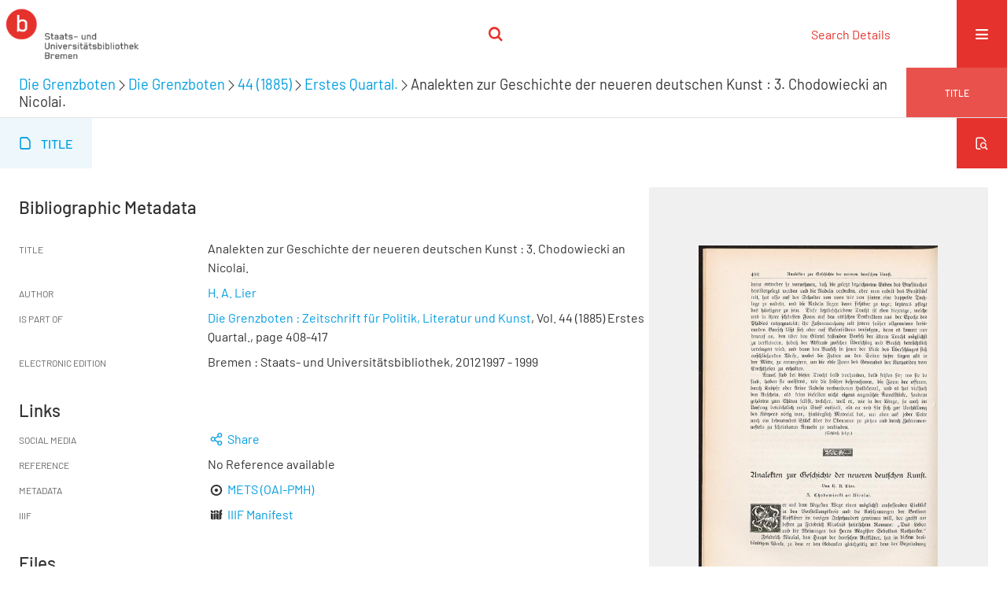

--- FILE ---
content_type: text/html;charset=utf-8
request_url: https://brema.suub.uni-bremen.de/grenzboten/251039?lang=en
body_size: 5306
content:
<!DOCTYPE html>
<html lang="en"><head><title>Die Grenzboten / Analekten zur Geschichte der neueren deutschen Kunst : 3. Chodowiecki an Nicolai.</title><meta name="twitter:image" content="http://brema.suub.uni-bremen.de/grenzboten/download/webcache/304/195096"><meta name="twitter:title" content="H. A. Lier: Die Grenzboten / Analekten zur Geschichte der neueren deutschen Kunst : 3. Chodowiecki an Nicolai."><meta property="og:site" content="Die Grenzboten"><meta property="og:url" content="http://brema.suub.uni-bremen.de/grenzboten/251039"><meta property="og:type" content="book"><meta property="og:title" content="Analekten zur Geschichte der neueren deutschen Kunst : 3. Chodowiecki an Nicolai."><meta property="og:author" content="H. A. Lier"><meta property="book:release_date" content=""><meta property="og:image" content="http://brema.suub.uni-bremen.de/grenzboten/download/webcache/304/195096"><meta property="og:image:width" content="304"><meta property="og:image:height" content="443"><meta http-equiv="Content-Type" content="xml; charset=UTF-8"><meta name="viewport" content="width = device-width, initial-scale = 1"><meta name="description" content="Die Grenzboten. H. A. Lier: Die Grenzboten / Analekten zur Geschichte der neueren deutschen Kunst : 3. Chodowiecki an Nicolai."><meta lang="en" content=""><link rel="shortcut icon" href="/grenzboten/domainimage/favicon.ico" type="image/x-icon"><link rel="alternate" type="application/rss+xml" title="Die Grenzboten" href="/grenzboten/rss"><link type="text/css" href="/css/suub-balancer_front1.suubdfggb_content.css?2499092661160459516" rel="stylesheet"><link type="text/css" href="/thirdparty/shariff/shariff.complete.css" rel="stylesheet"><script src="/thirdparty/jquery-3.6.0.min.js">&#160;</script><script defer src="/static/scripts/main.js">&#160;</script><script defer src="/static/scripts/common.js">&#160;</script><script defer src="/static/scripts/fulltext.js">&#160;</script><script defer src="/static/scripts/base23.js">&#160;</script><script defer src="/thirdparty/shariff/shariff.complete.js">&#160;</script><script defer src="/static/scripts/titleinfo.js">&#160;</script></head><body style="" class="bd-guest   bd-flexLayout  bd-r-suub bd-m- bd-suubdfggb  bd-retroPeriodicals bd-periodical bd-portal bd-metadata bd-portal-titleinfo bd-metadata-titleinfo bd-periodical-titleinfo bd-periodical-titleinfo-251039 bd-list-rows bd-use-base23 bd-contribution"><span style="display:none" id="meta"><var id="tree">&#160;<var id="timeout" value="3600" class=" sessionsys"> </var><var id="name" value="suubdfggb" class=" domain"> </var><var id="relativeRootDomain" value="suub" class=" domain"> </var><var id="pathinfo" value="/grenzboten/id/251039" class=" request"> </var><var id="fulldata" value="false" class=" domain"> </var><var id="search-linkDetailedsearchScope" value="domain" class=" templating"> </var><var id="class" value="periodical" class=" request"> </var><var id="classtype" value="portal" class=" request"> </var><var id="tab" value="titleinfo" class=" request"> </var><var id="id" value="251039" class=" request"> </var><var id="leftColToggled" value="false" class=" session"> </var><var id="facetFilterToggled" value="false" class=" session"> </var><var id="topheight" value="80" class=" session"> </var><var id="bottomheight" value="20" class=" session"> </var><var id="bodywidth" value="1000" class=" session"> </var><var id="centercolwidth" value="0" class=" session"> </var><var id="middlerowheight" value="476" class=" session"> </var><var id="numberOfThumbs" value="20" class=" session"> </var><var id="clientwidth" value="1000" class=" session"> </var><var id="fullScreen" value="false" class=" session"> </var><var id="staticWidth" value="false" class=" session"> </var><var id="rightcolwidth" value="220" class=" session"> </var><var id="leftcolwidth" value="200" class=" session"> </var><var id="zoomwidth" value="600" class=" session"> </var><var id="mode" value="w" class=" session"> </var><var id="initialized" value="false" class=" session"> </var><var id="sizes" value="128,1200,2000,0,1000,304,1504,504,800" class=" webcache"> </var><var id="availableZoomLevels" value="304,504,800,1000,1504,2000" class=" webcache"> </var><var id="js-toggleMobileNavi" value="None" class=" templating"> </var><var id="fullscreen-fullzoomOnly" value="false" class=" templating"> </var><var id="css-mobileMin" value="16384px" class=" templating"> </var><var id="tei-on" value="false" class=" templating"> </var><var id="search-alertIfEmpty" value="false" class=" templating"> </var><var id="search-quicksearchScope" value="domain" class=" templating"> </var><var id="search-toggleListMinStructs" value="3" class=" templating"> </var><var id="search-highlightingColor" value="00808066" class=" templating"> </var><var id="layout-wrapperMargins" value="body" class=" templating"> </var><var id="layout-useMiddleContentDIV" value="false" class=" templating"> </var><var id="layout-navPortAboveMiddleContentDIV" value="false" class=" templating"> </var><var id="navPort-align" value="center" class=" templating"> </var><var id="navPort-searchTheBookInit" value="closed" class=" templating"> </var><var id="navPath-pageviewStructureResize" value="css" class=" templating"> </var><var id="layout-useLayout" value="singleColumn" class=" templating"> </var><var id="listNavigation-keepToggleState" value="true" class=" templating"> </var><var id="fullscreen-mode" value="None" class=" templating"> </var><var id="groups" value="guest" class=" user"> </var></var><var id="client" value="browser">&#160;</var><var id="guest" value="true">&#160;</var><var class="layout" id="colleft" value="titleinfo,">&#160;</var><var class="layout" id="colright" value="">&#160;</var></span><div id="custom-menu-layer" class="wiki wiki-layer custom-menu-layer wiki-custom-menu-layer customMenuLayer "><div>
  <span class="chooseLanguage langEls"><a href="/action/changeLanguage?lang=de" class="uppercase "><abbr title="Change language: German">de</abbr></a><a class="uppercase sel"><abbr>en</abbr></a></span>
  <div class="custom-menu-layer ml-close">Close</div>
  <h1><a href="/">Home</a></h1>
  <h1><a href="/search">Search Details</a></h1>
  <br>
  <section><div class="menusection domainBox"><h4 class="menuheader" id="menuheaderDomainbox"><div>Collections</div></h4><div class="menubox menubox menuboxDomainbox menuboxDomainbox-tree "><ul class="vl-nav nav"><li><a href="/" id="suub" class="">Digitale Sammlungen</a></li><li class=""><ul><li><a class="suub-child suubtheater " href="/suubtheater">Bremer Theaterzettel</a></li></ul></li><li class=""><ul><li><a class="suub-child brembuerg " href="/brembuerg">Bremische B&#252;rgerschaft</a></li></ul></li><li class=""><ul><li><a class="suub-child suubpapyri " href="/papyri">Die Bremer Papyri</a></li></ul></li><li class="sel"><ul><li><a class="suub-child suubdfggb sel " href="/grenzboten">Die Grenzboten</a></li></ul></li><li class=""><ul><li><a class="suub-child suubdsdk " href="/dsdk">Digitale Sammlung Deutscher Kolonialismus</a></li></ul></li><li class=""><ul><li><a class="suub-child suubcasual " href="/suubcasual">Gelegenheitsschrifttum </a></li></ul></li><li class=""><ul><li><a class="suub-child suubms " href="/ms">Medieval Manuscripts</a></li></ul></li><li class=""><ul><li><a class="suub-child suubna " href="/nachlaesse">Estates and Autographs</a></li><li class=""><ul><li><a class="suubna-child erman " href="/erman">Nachlass Adolf Erman</a></li></ul></li><li class=""><ul><li><a class="suubna-child knigge " href="/knigge">Nachlass Adolph Knigge</a></li></ul></li><li class=""><ul><li><a class="suubna-child halle " href="/halle">Nachlass Henni von Halle</a></li></ul></li></ul></li><li class=""><ul><li><a class="suub-child hist_zeit " href="/hist_zeit">Zeitungen</a></li><li class=""><ul><li><a class="hist_zeit-child bremzeit " href="/bremzeit">Bremische Zeitungen</a></li></ul></li><li class=""><ul><li><a class="hist_zeit-child zeitungen17 " href="/zeitungen17">Historische Zeitungen</a></li></ul></li></ul></li></ul></div></div></section>
  <br>
  <h2><a id="linkImprint" class=" textlink" href="https://www.suub.uni-bremen.de/infos/impressum/" type="external">Imprint</a></h2> 
  <h2><a id="linkPrivacy" class=" textlink" href="https://www.suub.uni-bremen.de/infos/datenschutzerklaerung/" type="external">Privacy</a></h2> 

</div></div><div id="main" class="divmain "><div id="topParts" class=""><a class="screenreaders" href="#centerParts">jump to main content</a><header role="banner" class=""><div id="defaultTop" class="wiki wiki-top defaultTop wiki-defaultTop defaultTop "><p></p></div><div id="mobileTop" class="defaultTop"><div class="main"><div id="topLogo"><a href="/suub" title="HOME">&#160;</a></div><div class="topLiner"><div class="vlsControl vl-mobile-top"><div class="searchbox totoggle"><form method="get" onsubmit='return alertIfEmpty("mobileQuicksearch")' name="searchBox" class="searchform" id="mobilequickSearchform" action="/grenzboten/search/quick"><a class="textlink   " id="searchexpert" href="/grenzboten/search"><span>Search Details</span></a><div id="mqs-wrap"><label class="screenreaders" for="mobileQuicksearch">Quicksearch: </label><span class="button large edge slim flat noborder searchglass glassindic"><span style="display:none">&#160;</span></span><input type="text" id="mobileQuicksearch" name="query" class="quicksearch" onfocus="this.value=''" style="" placeholder="Search " value="" preset="" msg="Please enter your searchterms first."></div><button type="submit" id="quicksearchSubmit" class=" button large edge slim flat noborder searchglass"><span class="hidden">OK</span></button></form></div></div></div><div title="Menu" class="button custom-menu-layer top-toggler large flat noborder contents toggle leftParts"><span style="display: none;">&#160;</span></div></div></div></header></div><div id="centerParts" class="maincol "><main role="main" class=""><img alt="" style="position:absolute;left:-9999px" id="cInfo" width="0" height="0"><div class="headerNav "><a class="screenreaders" name="centerParts">&#160;</a><h1 class="mainheader mainheader-navpath titlesBar  " id="contentNavPath"><div class="headertext "><div id=""><a href="/grenzboten">Die Grenzboten</a><span class="next"></span><a href="/grenzboten/periodical/titleinfo/282153?lang=en">Die Grenzboten</a><span class="next"></span><a href="/grenzboten/periodical/titleinfo/341841?lang=en">44 (1885)</a><span class="next"></span><a href="/grenzboten/periodical/titleinfo/194675?lang=en">Erstes Quartal.</a><span class="next"></span><span class="title">Analekten zur Geschichte der neueren deutschen Kunst : 3. Chodowiecki an Nicolai.</span> </div></div><div class="countRes rightCtrl vlsControl"><div class="info button large flat noborder">Title</div></div></h1></div><nav class="navPort   "><ul id="navPort" class="nav-inline navPort-metadata navPort-periodical-titleinfo"><li class="viewCtrl_sel  tab-titleinfo firstCtrl tab-metadata-titleinfo" id="tab-periodical-titleinfo"><span><i class="cap tab">Title</i><i class="cap abbrTab __tabTitleinfoAbbr">Title</i></span></li><span style="font-size:0px">&#160;</span></ul><div id="searchTheBook" class="searchTheBook searchTheBook-metadata searchTheBook-titleinfo ly-"><form method="get" class="searchform" action="/grenzboten/periodical/search/251039" id="inbookSearch"><div class="input-wrapper "><label class="screenreaders" for="inputSearchTheBook">Search Contribution</label><input type="text" name="query" id="inputSearchTheBook" placeholder="Search Contribution" value=""></div><span class="vlsControl"><button type="submit" id="quicksearchSubmit" title="Search Contribution" class="button searchglass flat noborder "><span style="display: none">&#160;</span></button></span></form></div></nav><div id="div-titleinfo" class="datacol csslayout type_contribution"><div id="titleinfo" class="csslayout  titleinfoImage-right"><div id="titleInfoImage" class="titleInfoImage-right" style=""><div class="wr"><a class="imgLink" href="/grenzboten/periodical/zoom/195096"><img alt="Go to page" border="0" src="/grenzboten/image/largethumb/195096" width="304" height="443"></a></div></div><div class="titleinfoPart-left titleinfoPartLayout-float"><div id="titleInfoMetadata" class="titleInfo columns"><h1 class="mainheader " id=""><div class="headertext "><div id="">Bibliographic Metadata</div></div></h1><ul class="nav"><li class="cols" id="mods_titleInfoTitleNotType"><div class="name title ">Title</div><div class="value title "><div class="valueDiv"><span class="mods-title">Analekten zur Geschichte der neueren deutschen Kunst : 3. Chodowiecki an Nicolai.</span></div></div></li><li class="cols" id="mods_name-roleTerm_Author"><div class="name mods_name">Author</div><div class="value mods_name"><span class="mods-name"><a id="bib.personalName" class="personalName" href="/grenzboten/search?operation=searchRetrieve&amp;query=bib.personalName%3D%22H.%20A.%20Lier%22%20and%20vl.domain%3Dsuubdfggb%20sortBy%20dc.title%2Fasc" title="Search for:  Author / Collaborator = H. A. Lier">H. A. Lier</a></span> </div></li><li class="cols" id="publishedIn"><div class="name ">Is part of</div><div class="value "><div class="valueDiv-3"><a href="/grenzboten/periodical/titleinfo/282153">Die Grenzboten : Zeitschrift f&#252;r Politik, Literatur und Kunst</a>, Vol. 44 (1885) Erstes Quartal., page 408-417</div></div></li><li class="cols" id="mods_originInfoEditionElectronicEdition"><div class="name ">Electronic Edition</div><div class="value "><div class="valueDiv-3  mods-originInfo">Bremen : Staats- und Universit&#228;tsbibliothek, 20121997 - 1999</div></div></li></ul></div><div class="titleInfo titleAdd columns " id="titleInfoLinkActions"><div class="subheader" role="heading">Links</div><ul class="nav"><li class="cols"><div class="name titleinfoLinkAction">Social Media</div><div id="socialnetworking" class="value titleinfoLinkAction"><script>
$('#socialnetworking')
.hover(
function() {
$('#socialnetworks').show()
},
function() {
$('#socialnetworks').hide()
}
)
.click(function() {
$('#socialnetworks').toggle()
})			
</script><div id="socialnetworks" class=""><div class="shariff" data-orientation="vertical" data-url="https://brema.suub.uni-bremen.de/grenzboten/id/251039?lang=en" data-media-url="" data-services='["twitter,"pinterest,"facebook]'>&#160;</div></div><a style="text-decoration:none" class="vl-btn icon-share ln-ico"><span class="hide-underlined">&#160;</span><span><span>Share</span></span></a></div></li><li class="cols"><div class="name titleinfoLinkAction">Reference</div><div id="titleinfoLinksOpac" class="value titleinfoLinkAction"><div class="opacLink" style="padding-bottom:0">No Reference available</div></div></li><li class="cols"><div class="name titleinfoLinkAction">Metadata</div><div id="titleinfoLinksArchive" class="value titleinfoLinkAction"><span class="ln-ico ln-oai"></span><span class="hide-underlined">&#160;</span><a id="archiveOAI" title="OAI-Source" target="_blank" href="/grenzboten/oai/?verb=GetRecord&amp;metadataPrefix=mets&amp;identifier=251039"><span>METS (OAI-PMH)</span></a></div></li><li class="cols"><div class="name titleinfoLinkAction">IIIF</div><div id="titleinfoLinksI3F" class="value titleinfoLinkAction"><span class="I3FManifestLink"><span class="ln-ico ln-iiif"></span><span class="hide-underlined">&#160;</span><a target="iiif-manifest" href="/i3f/v20/251039/manifest">IIIF Manifest</a></span></div></li></ul></div><div class="titleInfo titleAdd columns " id="titleinfoResources"><div class="subheader" role="heading">Files</div><ul class="nav"><li><div class="content classic" style=""><div><div class="resource block"><span class="ln-ico ln-pdf"></span><span class="hide-underlined">&#160;</span><a class="reslink downloadPdf" href="/grenzboten/download/pdf/251039" target=""><span class="caption full">Analekten zur Geschichte der neueren deutschen Kunst : 3. Chodowiecki an Nicolai.</span><span class="ext"> [<span class="filesize">4.06 MB</span>]</span></a></div></div></div></li></ul></div><div class="titleInfo titleAdd columns " id="titleinfo-wikipart"><div class="subheader" role="heading">Custom Header</div></div><div class="titleInfo titleAdd columns " id="displayLicenseInfo"><div class="subheader" role="heading">Terms of Use</div><ul class="nav"><li class="cols"><div class="name ">Licence</div><div id="" class="value "><a href="https://creativecommons.org/publicdomain/mark/1.0/deed.en" target="_blank" rel="license" class="external">Public Domain Mark 1.0</a></div></li><li class="cols"><div class="name licenseTerms">Usage</div><div id="" class="value licenseTerms"><licenseTerms parser="html5" syntax="md" comment="" domain="suub" updateTS="2025-10-28T18:57:01" releasepoint="" checkpoint="" caption="unnamed" fspath="/vls/instance/domain/suub/wiki/license/terms/default.wiki" identifier="license/terms/default"><p>Available for free download. In the event of reproduction or exploitation of the document or parts thereof, the <a href="http://www.suub.uni-bremen.de/">SuUB Bremen</a> asks you, in accordance with usual scientific practices, to provide:</p>
<ul>
<li>information</li>
<li>indication of sources including details of the author, location and persistent identifier</li>
<li>dispatch of a voucher copy and/or notification of the internet address of your digital offering into which you have integrated the document or parts thereof</li>
</ul></licenseTerms></div></li><li class="cols"><div class="name sourceDescription">Reference</div><div id="" class="value sourceDescription">H. A. Lier: Die Grenzboten / Analekten zur Geschichte der neueren deutschen Kunst : 3. Chodowiecki an Nicolai.. Staats- und Universit&#228;tsbibliothek Bremen / Public Domain Mark 1.0</div></li></ul></div></div></div></div><var id="publicationID" value="251039" class="zoomfullScreen"> </var><var id="mdlistCols" value="false"> </var><var id="isFullzoom" value="false" class="zoomfullScreen"> </var><var id="employsPageview" value="false" class="pagetabs"> </var><var id="webcacheSizes" value="128,304,504,800,1000,1200,1504,2000"> </var><var id="navLastSearchUrl" value=""> </var></main></div><div id="bottomParts" class=""><footer role="contentinfo" class=""><div id="custom-footer" class="wiki wiki-bottom custom-footer wiki-custom-footer customFooter "><div class="top">
</div>
<div class="bottom">
    <div>
        <span class="fleft">
        </span>
        <span class="fright">
            <a id="linkImprint" class=" textlink" href="https://www.suub.uni-bremen.de/infos/impressum/" type="external">Imprint</a>
            <a id="linkPrivacy" class=" textlink" href="https://www.suub.uni-bremen.de/infos/datenschutzerklaerung/" type="external">Privacy</a>
        </span>
    </div>
</div></div><div class="footerContent" id="footerContent"><span class="f-links-vls"><a id="footerLinkVLS" target="_blank" href="http://www.semantics.de/produkte/visual_library/">Visual Library Server 2026</a></span></div></footer></div></div></body></html>